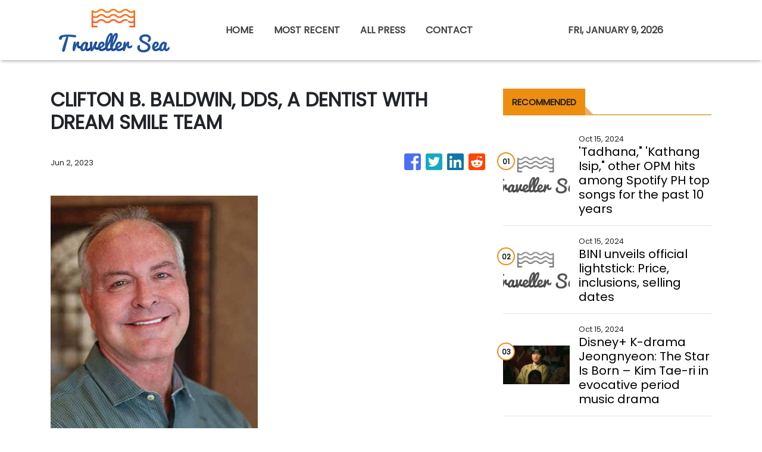

--- FILE ---
content_type: text/plain
request_url: https://www.google-analytics.com/j/collect?v=1&_v=j102&a=1355507079&t=pageview&_s=1&dl=https%3A%2F%2Ftravellersea.com%2Fnews%2Fclifton-b-baldwin-dds-a-dentist-with-dream-smile-team%2F438607&ul=en-us%40posix&sr=1280x720&vp=1280x720&_u=IEBAAEABAAAAACAAI~&jid=85250064&gjid=1770481016&cid=1324954527.1767928340&tid=UA-97456795-28&_gid=1513761411.1767928340&_r=1&_slc=1&z=62366199
body_size: -451
content:
2,cG-R5R858K52S